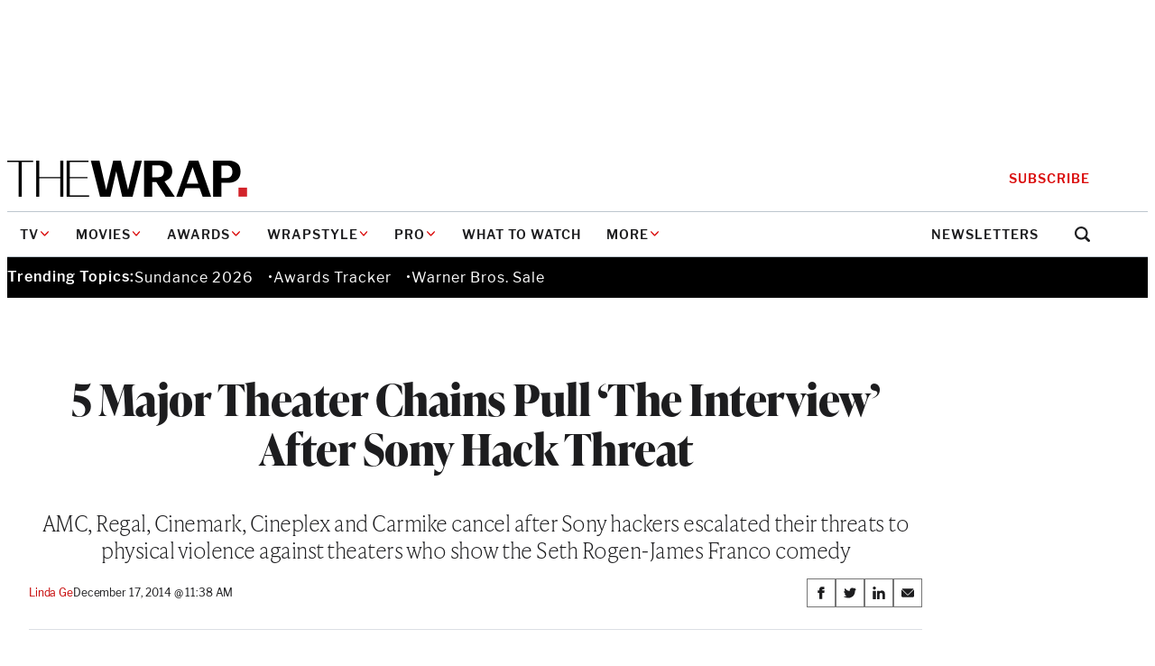

--- FILE ---
content_type: text/html; charset=utf-8
request_url: https://www.google.com/recaptcha/api2/anchor?ar=1&k=6LfrehcpAAAAAL6o0kJfxk5Fr4WhO3ktYWPR7-u1&co=aHR0cHM6Ly93d3cudGhld3JhcC5jb206NDQz&hl=en&v=N67nZn4AqZkNcbeMu4prBgzg&size=normal&anchor-ms=20000&execute-ms=30000&cb=yyaeyxrn1lyb
body_size: 49298
content:
<!DOCTYPE HTML><html dir="ltr" lang="en"><head><meta http-equiv="Content-Type" content="text/html; charset=UTF-8">
<meta http-equiv="X-UA-Compatible" content="IE=edge">
<title>reCAPTCHA</title>
<style type="text/css">
/* cyrillic-ext */
@font-face {
  font-family: 'Roboto';
  font-style: normal;
  font-weight: 400;
  font-stretch: 100%;
  src: url(//fonts.gstatic.com/s/roboto/v48/KFO7CnqEu92Fr1ME7kSn66aGLdTylUAMa3GUBHMdazTgWw.woff2) format('woff2');
  unicode-range: U+0460-052F, U+1C80-1C8A, U+20B4, U+2DE0-2DFF, U+A640-A69F, U+FE2E-FE2F;
}
/* cyrillic */
@font-face {
  font-family: 'Roboto';
  font-style: normal;
  font-weight: 400;
  font-stretch: 100%;
  src: url(//fonts.gstatic.com/s/roboto/v48/KFO7CnqEu92Fr1ME7kSn66aGLdTylUAMa3iUBHMdazTgWw.woff2) format('woff2');
  unicode-range: U+0301, U+0400-045F, U+0490-0491, U+04B0-04B1, U+2116;
}
/* greek-ext */
@font-face {
  font-family: 'Roboto';
  font-style: normal;
  font-weight: 400;
  font-stretch: 100%;
  src: url(//fonts.gstatic.com/s/roboto/v48/KFO7CnqEu92Fr1ME7kSn66aGLdTylUAMa3CUBHMdazTgWw.woff2) format('woff2');
  unicode-range: U+1F00-1FFF;
}
/* greek */
@font-face {
  font-family: 'Roboto';
  font-style: normal;
  font-weight: 400;
  font-stretch: 100%;
  src: url(//fonts.gstatic.com/s/roboto/v48/KFO7CnqEu92Fr1ME7kSn66aGLdTylUAMa3-UBHMdazTgWw.woff2) format('woff2');
  unicode-range: U+0370-0377, U+037A-037F, U+0384-038A, U+038C, U+038E-03A1, U+03A3-03FF;
}
/* math */
@font-face {
  font-family: 'Roboto';
  font-style: normal;
  font-weight: 400;
  font-stretch: 100%;
  src: url(//fonts.gstatic.com/s/roboto/v48/KFO7CnqEu92Fr1ME7kSn66aGLdTylUAMawCUBHMdazTgWw.woff2) format('woff2');
  unicode-range: U+0302-0303, U+0305, U+0307-0308, U+0310, U+0312, U+0315, U+031A, U+0326-0327, U+032C, U+032F-0330, U+0332-0333, U+0338, U+033A, U+0346, U+034D, U+0391-03A1, U+03A3-03A9, U+03B1-03C9, U+03D1, U+03D5-03D6, U+03F0-03F1, U+03F4-03F5, U+2016-2017, U+2034-2038, U+203C, U+2040, U+2043, U+2047, U+2050, U+2057, U+205F, U+2070-2071, U+2074-208E, U+2090-209C, U+20D0-20DC, U+20E1, U+20E5-20EF, U+2100-2112, U+2114-2115, U+2117-2121, U+2123-214F, U+2190, U+2192, U+2194-21AE, U+21B0-21E5, U+21F1-21F2, U+21F4-2211, U+2213-2214, U+2216-22FF, U+2308-230B, U+2310, U+2319, U+231C-2321, U+2336-237A, U+237C, U+2395, U+239B-23B7, U+23D0, U+23DC-23E1, U+2474-2475, U+25AF, U+25B3, U+25B7, U+25BD, U+25C1, U+25CA, U+25CC, U+25FB, U+266D-266F, U+27C0-27FF, U+2900-2AFF, U+2B0E-2B11, U+2B30-2B4C, U+2BFE, U+3030, U+FF5B, U+FF5D, U+1D400-1D7FF, U+1EE00-1EEFF;
}
/* symbols */
@font-face {
  font-family: 'Roboto';
  font-style: normal;
  font-weight: 400;
  font-stretch: 100%;
  src: url(//fonts.gstatic.com/s/roboto/v48/KFO7CnqEu92Fr1ME7kSn66aGLdTylUAMaxKUBHMdazTgWw.woff2) format('woff2');
  unicode-range: U+0001-000C, U+000E-001F, U+007F-009F, U+20DD-20E0, U+20E2-20E4, U+2150-218F, U+2190, U+2192, U+2194-2199, U+21AF, U+21E6-21F0, U+21F3, U+2218-2219, U+2299, U+22C4-22C6, U+2300-243F, U+2440-244A, U+2460-24FF, U+25A0-27BF, U+2800-28FF, U+2921-2922, U+2981, U+29BF, U+29EB, U+2B00-2BFF, U+4DC0-4DFF, U+FFF9-FFFB, U+10140-1018E, U+10190-1019C, U+101A0, U+101D0-101FD, U+102E0-102FB, U+10E60-10E7E, U+1D2C0-1D2D3, U+1D2E0-1D37F, U+1F000-1F0FF, U+1F100-1F1AD, U+1F1E6-1F1FF, U+1F30D-1F30F, U+1F315, U+1F31C, U+1F31E, U+1F320-1F32C, U+1F336, U+1F378, U+1F37D, U+1F382, U+1F393-1F39F, U+1F3A7-1F3A8, U+1F3AC-1F3AF, U+1F3C2, U+1F3C4-1F3C6, U+1F3CA-1F3CE, U+1F3D4-1F3E0, U+1F3ED, U+1F3F1-1F3F3, U+1F3F5-1F3F7, U+1F408, U+1F415, U+1F41F, U+1F426, U+1F43F, U+1F441-1F442, U+1F444, U+1F446-1F449, U+1F44C-1F44E, U+1F453, U+1F46A, U+1F47D, U+1F4A3, U+1F4B0, U+1F4B3, U+1F4B9, U+1F4BB, U+1F4BF, U+1F4C8-1F4CB, U+1F4D6, U+1F4DA, U+1F4DF, U+1F4E3-1F4E6, U+1F4EA-1F4ED, U+1F4F7, U+1F4F9-1F4FB, U+1F4FD-1F4FE, U+1F503, U+1F507-1F50B, U+1F50D, U+1F512-1F513, U+1F53E-1F54A, U+1F54F-1F5FA, U+1F610, U+1F650-1F67F, U+1F687, U+1F68D, U+1F691, U+1F694, U+1F698, U+1F6AD, U+1F6B2, U+1F6B9-1F6BA, U+1F6BC, U+1F6C6-1F6CF, U+1F6D3-1F6D7, U+1F6E0-1F6EA, U+1F6F0-1F6F3, U+1F6F7-1F6FC, U+1F700-1F7FF, U+1F800-1F80B, U+1F810-1F847, U+1F850-1F859, U+1F860-1F887, U+1F890-1F8AD, U+1F8B0-1F8BB, U+1F8C0-1F8C1, U+1F900-1F90B, U+1F93B, U+1F946, U+1F984, U+1F996, U+1F9E9, U+1FA00-1FA6F, U+1FA70-1FA7C, U+1FA80-1FA89, U+1FA8F-1FAC6, U+1FACE-1FADC, U+1FADF-1FAE9, U+1FAF0-1FAF8, U+1FB00-1FBFF;
}
/* vietnamese */
@font-face {
  font-family: 'Roboto';
  font-style: normal;
  font-weight: 400;
  font-stretch: 100%;
  src: url(//fonts.gstatic.com/s/roboto/v48/KFO7CnqEu92Fr1ME7kSn66aGLdTylUAMa3OUBHMdazTgWw.woff2) format('woff2');
  unicode-range: U+0102-0103, U+0110-0111, U+0128-0129, U+0168-0169, U+01A0-01A1, U+01AF-01B0, U+0300-0301, U+0303-0304, U+0308-0309, U+0323, U+0329, U+1EA0-1EF9, U+20AB;
}
/* latin-ext */
@font-face {
  font-family: 'Roboto';
  font-style: normal;
  font-weight: 400;
  font-stretch: 100%;
  src: url(//fonts.gstatic.com/s/roboto/v48/KFO7CnqEu92Fr1ME7kSn66aGLdTylUAMa3KUBHMdazTgWw.woff2) format('woff2');
  unicode-range: U+0100-02BA, U+02BD-02C5, U+02C7-02CC, U+02CE-02D7, U+02DD-02FF, U+0304, U+0308, U+0329, U+1D00-1DBF, U+1E00-1E9F, U+1EF2-1EFF, U+2020, U+20A0-20AB, U+20AD-20C0, U+2113, U+2C60-2C7F, U+A720-A7FF;
}
/* latin */
@font-face {
  font-family: 'Roboto';
  font-style: normal;
  font-weight: 400;
  font-stretch: 100%;
  src: url(//fonts.gstatic.com/s/roboto/v48/KFO7CnqEu92Fr1ME7kSn66aGLdTylUAMa3yUBHMdazQ.woff2) format('woff2');
  unicode-range: U+0000-00FF, U+0131, U+0152-0153, U+02BB-02BC, U+02C6, U+02DA, U+02DC, U+0304, U+0308, U+0329, U+2000-206F, U+20AC, U+2122, U+2191, U+2193, U+2212, U+2215, U+FEFF, U+FFFD;
}
/* cyrillic-ext */
@font-face {
  font-family: 'Roboto';
  font-style: normal;
  font-weight: 500;
  font-stretch: 100%;
  src: url(//fonts.gstatic.com/s/roboto/v48/KFO7CnqEu92Fr1ME7kSn66aGLdTylUAMa3GUBHMdazTgWw.woff2) format('woff2');
  unicode-range: U+0460-052F, U+1C80-1C8A, U+20B4, U+2DE0-2DFF, U+A640-A69F, U+FE2E-FE2F;
}
/* cyrillic */
@font-face {
  font-family: 'Roboto';
  font-style: normal;
  font-weight: 500;
  font-stretch: 100%;
  src: url(//fonts.gstatic.com/s/roboto/v48/KFO7CnqEu92Fr1ME7kSn66aGLdTylUAMa3iUBHMdazTgWw.woff2) format('woff2');
  unicode-range: U+0301, U+0400-045F, U+0490-0491, U+04B0-04B1, U+2116;
}
/* greek-ext */
@font-face {
  font-family: 'Roboto';
  font-style: normal;
  font-weight: 500;
  font-stretch: 100%;
  src: url(//fonts.gstatic.com/s/roboto/v48/KFO7CnqEu92Fr1ME7kSn66aGLdTylUAMa3CUBHMdazTgWw.woff2) format('woff2');
  unicode-range: U+1F00-1FFF;
}
/* greek */
@font-face {
  font-family: 'Roboto';
  font-style: normal;
  font-weight: 500;
  font-stretch: 100%;
  src: url(//fonts.gstatic.com/s/roboto/v48/KFO7CnqEu92Fr1ME7kSn66aGLdTylUAMa3-UBHMdazTgWw.woff2) format('woff2');
  unicode-range: U+0370-0377, U+037A-037F, U+0384-038A, U+038C, U+038E-03A1, U+03A3-03FF;
}
/* math */
@font-face {
  font-family: 'Roboto';
  font-style: normal;
  font-weight: 500;
  font-stretch: 100%;
  src: url(//fonts.gstatic.com/s/roboto/v48/KFO7CnqEu92Fr1ME7kSn66aGLdTylUAMawCUBHMdazTgWw.woff2) format('woff2');
  unicode-range: U+0302-0303, U+0305, U+0307-0308, U+0310, U+0312, U+0315, U+031A, U+0326-0327, U+032C, U+032F-0330, U+0332-0333, U+0338, U+033A, U+0346, U+034D, U+0391-03A1, U+03A3-03A9, U+03B1-03C9, U+03D1, U+03D5-03D6, U+03F0-03F1, U+03F4-03F5, U+2016-2017, U+2034-2038, U+203C, U+2040, U+2043, U+2047, U+2050, U+2057, U+205F, U+2070-2071, U+2074-208E, U+2090-209C, U+20D0-20DC, U+20E1, U+20E5-20EF, U+2100-2112, U+2114-2115, U+2117-2121, U+2123-214F, U+2190, U+2192, U+2194-21AE, U+21B0-21E5, U+21F1-21F2, U+21F4-2211, U+2213-2214, U+2216-22FF, U+2308-230B, U+2310, U+2319, U+231C-2321, U+2336-237A, U+237C, U+2395, U+239B-23B7, U+23D0, U+23DC-23E1, U+2474-2475, U+25AF, U+25B3, U+25B7, U+25BD, U+25C1, U+25CA, U+25CC, U+25FB, U+266D-266F, U+27C0-27FF, U+2900-2AFF, U+2B0E-2B11, U+2B30-2B4C, U+2BFE, U+3030, U+FF5B, U+FF5D, U+1D400-1D7FF, U+1EE00-1EEFF;
}
/* symbols */
@font-face {
  font-family: 'Roboto';
  font-style: normal;
  font-weight: 500;
  font-stretch: 100%;
  src: url(//fonts.gstatic.com/s/roboto/v48/KFO7CnqEu92Fr1ME7kSn66aGLdTylUAMaxKUBHMdazTgWw.woff2) format('woff2');
  unicode-range: U+0001-000C, U+000E-001F, U+007F-009F, U+20DD-20E0, U+20E2-20E4, U+2150-218F, U+2190, U+2192, U+2194-2199, U+21AF, U+21E6-21F0, U+21F3, U+2218-2219, U+2299, U+22C4-22C6, U+2300-243F, U+2440-244A, U+2460-24FF, U+25A0-27BF, U+2800-28FF, U+2921-2922, U+2981, U+29BF, U+29EB, U+2B00-2BFF, U+4DC0-4DFF, U+FFF9-FFFB, U+10140-1018E, U+10190-1019C, U+101A0, U+101D0-101FD, U+102E0-102FB, U+10E60-10E7E, U+1D2C0-1D2D3, U+1D2E0-1D37F, U+1F000-1F0FF, U+1F100-1F1AD, U+1F1E6-1F1FF, U+1F30D-1F30F, U+1F315, U+1F31C, U+1F31E, U+1F320-1F32C, U+1F336, U+1F378, U+1F37D, U+1F382, U+1F393-1F39F, U+1F3A7-1F3A8, U+1F3AC-1F3AF, U+1F3C2, U+1F3C4-1F3C6, U+1F3CA-1F3CE, U+1F3D4-1F3E0, U+1F3ED, U+1F3F1-1F3F3, U+1F3F5-1F3F7, U+1F408, U+1F415, U+1F41F, U+1F426, U+1F43F, U+1F441-1F442, U+1F444, U+1F446-1F449, U+1F44C-1F44E, U+1F453, U+1F46A, U+1F47D, U+1F4A3, U+1F4B0, U+1F4B3, U+1F4B9, U+1F4BB, U+1F4BF, U+1F4C8-1F4CB, U+1F4D6, U+1F4DA, U+1F4DF, U+1F4E3-1F4E6, U+1F4EA-1F4ED, U+1F4F7, U+1F4F9-1F4FB, U+1F4FD-1F4FE, U+1F503, U+1F507-1F50B, U+1F50D, U+1F512-1F513, U+1F53E-1F54A, U+1F54F-1F5FA, U+1F610, U+1F650-1F67F, U+1F687, U+1F68D, U+1F691, U+1F694, U+1F698, U+1F6AD, U+1F6B2, U+1F6B9-1F6BA, U+1F6BC, U+1F6C6-1F6CF, U+1F6D3-1F6D7, U+1F6E0-1F6EA, U+1F6F0-1F6F3, U+1F6F7-1F6FC, U+1F700-1F7FF, U+1F800-1F80B, U+1F810-1F847, U+1F850-1F859, U+1F860-1F887, U+1F890-1F8AD, U+1F8B0-1F8BB, U+1F8C0-1F8C1, U+1F900-1F90B, U+1F93B, U+1F946, U+1F984, U+1F996, U+1F9E9, U+1FA00-1FA6F, U+1FA70-1FA7C, U+1FA80-1FA89, U+1FA8F-1FAC6, U+1FACE-1FADC, U+1FADF-1FAE9, U+1FAF0-1FAF8, U+1FB00-1FBFF;
}
/* vietnamese */
@font-face {
  font-family: 'Roboto';
  font-style: normal;
  font-weight: 500;
  font-stretch: 100%;
  src: url(//fonts.gstatic.com/s/roboto/v48/KFO7CnqEu92Fr1ME7kSn66aGLdTylUAMa3OUBHMdazTgWw.woff2) format('woff2');
  unicode-range: U+0102-0103, U+0110-0111, U+0128-0129, U+0168-0169, U+01A0-01A1, U+01AF-01B0, U+0300-0301, U+0303-0304, U+0308-0309, U+0323, U+0329, U+1EA0-1EF9, U+20AB;
}
/* latin-ext */
@font-face {
  font-family: 'Roboto';
  font-style: normal;
  font-weight: 500;
  font-stretch: 100%;
  src: url(//fonts.gstatic.com/s/roboto/v48/KFO7CnqEu92Fr1ME7kSn66aGLdTylUAMa3KUBHMdazTgWw.woff2) format('woff2');
  unicode-range: U+0100-02BA, U+02BD-02C5, U+02C7-02CC, U+02CE-02D7, U+02DD-02FF, U+0304, U+0308, U+0329, U+1D00-1DBF, U+1E00-1E9F, U+1EF2-1EFF, U+2020, U+20A0-20AB, U+20AD-20C0, U+2113, U+2C60-2C7F, U+A720-A7FF;
}
/* latin */
@font-face {
  font-family: 'Roboto';
  font-style: normal;
  font-weight: 500;
  font-stretch: 100%;
  src: url(//fonts.gstatic.com/s/roboto/v48/KFO7CnqEu92Fr1ME7kSn66aGLdTylUAMa3yUBHMdazQ.woff2) format('woff2');
  unicode-range: U+0000-00FF, U+0131, U+0152-0153, U+02BB-02BC, U+02C6, U+02DA, U+02DC, U+0304, U+0308, U+0329, U+2000-206F, U+20AC, U+2122, U+2191, U+2193, U+2212, U+2215, U+FEFF, U+FFFD;
}
/* cyrillic-ext */
@font-face {
  font-family: 'Roboto';
  font-style: normal;
  font-weight: 900;
  font-stretch: 100%;
  src: url(//fonts.gstatic.com/s/roboto/v48/KFO7CnqEu92Fr1ME7kSn66aGLdTylUAMa3GUBHMdazTgWw.woff2) format('woff2');
  unicode-range: U+0460-052F, U+1C80-1C8A, U+20B4, U+2DE0-2DFF, U+A640-A69F, U+FE2E-FE2F;
}
/* cyrillic */
@font-face {
  font-family: 'Roboto';
  font-style: normal;
  font-weight: 900;
  font-stretch: 100%;
  src: url(//fonts.gstatic.com/s/roboto/v48/KFO7CnqEu92Fr1ME7kSn66aGLdTylUAMa3iUBHMdazTgWw.woff2) format('woff2');
  unicode-range: U+0301, U+0400-045F, U+0490-0491, U+04B0-04B1, U+2116;
}
/* greek-ext */
@font-face {
  font-family: 'Roboto';
  font-style: normal;
  font-weight: 900;
  font-stretch: 100%;
  src: url(//fonts.gstatic.com/s/roboto/v48/KFO7CnqEu92Fr1ME7kSn66aGLdTylUAMa3CUBHMdazTgWw.woff2) format('woff2');
  unicode-range: U+1F00-1FFF;
}
/* greek */
@font-face {
  font-family: 'Roboto';
  font-style: normal;
  font-weight: 900;
  font-stretch: 100%;
  src: url(//fonts.gstatic.com/s/roboto/v48/KFO7CnqEu92Fr1ME7kSn66aGLdTylUAMa3-UBHMdazTgWw.woff2) format('woff2');
  unicode-range: U+0370-0377, U+037A-037F, U+0384-038A, U+038C, U+038E-03A1, U+03A3-03FF;
}
/* math */
@font-face {
  font-family: 'Roboto';
  font-style: normal;
  font-weight: 900;
  font-stretch: 100%;
  src: url(//fonts.gstatic.com/s/roboto/v48/KFO7CnqEu92Fr1ME7kSn66aGLdTylUAMawCUBHMdazTgWw.woff2) format('woff2');
  unicode-range: U+0302-0303, U+0305, U+0307-0308, U+0310, U+0312, U+0315, U+031A, U+0326-0327, U+032C, U+032F-0330, U+0332-0333, U+0338, U+033A, U+0346, U+034D, U+0391-03A1, U+03A3-03A9, U+03B1-03C9, U+03D1, U+03D5-03D6, U+03F0-03F1, U+03F4-03F5, U+2016-2017, U+2034-2038, U+203C, U+2040, U+2043, U+2047, U+2050, U+2057, U+205F, U+2070-2071, U+2074-208E, U+2090-209C, U+20D0-20DC, U+20E1, U+20E5-20EF, U+2100-2112, U+2114-2115, U+2117-2121, U+2123-214F, U+2190, U+2192, U+2194-21AE, U+21B0-21E5, U+21F1-21F2, U+21F4-2211, U+2213-2214, U+2216-22FF, U+2308-230B, U+2310, U+2319, U+231C-2321, U+2336-237A, U+237C, U+2395, U+239B-23B7, U+23D0, U+23DC-23E1, U+2474-2475, U+25AF, U+25B3, U+25B7, U+25BD, U+25C1, U+25CA, U+25CC, U+25FB, U+266D-266F, U+27C0-27FF, U+2900-2AFF, U+2B0E-2B11, U+2B30-2B4C, U+2BFE, U+3030, U+FF5B, U+FF5D, U+1D400-1D7FF, U+1EE00-1EEFF;
}
/* symbols */
@font-face {
  font-family: 'Roboto';
  font-style: normal;
  font-weight: 900;
  font-stretch: 100%;
  src: url(//fonts.gstatic.com/s/roboto/v48/KFO7CnqEu92Fr1ME7kSn66aGLdTylUAMaxKUBHMdazTgWw.woff2) format('woff2');
  unicode-range: U+0001-000C, U+000E-001F, U+007F-009F, U+20DD-20E0, U+20E2-20E4, U+2150-218F, U+2190, U+2192, U+2194-2199, U+21AF, U+21E6-21F0, U+21F3, U+2218-2219, U+2299, U+22C4-22C6, U+2300-243F, U+2440-244A, U+2460-24FF, U+25A0-27BF, U+2800-28FF, U+2921-2922, U+2981, U+29BF, U+29EB, U+2B00-2BFF, U+4DC0-4DFF, U+FFF9-FFFB, U+10140-1018E, U+10190-1019C, U+101A0, U+101D0-101FD, U+102E0-102FB, U+10E60-10E7E, U+1D2C0-1D2D3, U+1D2E0-1D37F, U+1F000-1F0FF, U+1F100-1F1AD, U+1F1E6-1F1FF, U+1F30D-1F30F, U+1F315, U+1F31C, U+1F31E, U+1F320-1F32C, U+1F336, U+1F378, U+1F37D, U+1F382, U+1F393-1F39F, U+1F3A7-1F3A8, U+1F3AC-1F3AF, U+1F3C2, U+1F3C4-1F3C6, U+1F3CA-1F3CE, U+1F3D4-1F3E0, U+1F3ED, U+1F3F1-1F3F3, U+1F3F5-1F3F7, U+1F408, U+1F415, U+1F41F, U+1F426, U+1F43F, U+1F441-1F442, U+1F444, U+1F446-1F449, U+1F44C-1F44E, U+1F453, U+1F46A, U+1F47D, U+1F4A3, U+1F4B0, U+1F4B3, U+1F4B9, U+1F4BB, U+1F4BF, U+1F4C8-1F4CB, U+1F4D6, U+1F4DA, U+1F4DF, U+1F4E3-1F4E6, U+1F4EA-1F4ED, U+1F4F7, U+1F4F9-1F4FB, U+1F4FD-1F4FE, U+1F503, U+1F507-1F50B, U+1F50D, U+1F512-1F513, U+1F53E-1F54A, U+1F54F-1F5FA, U+1F610, U+1F650-1F67F, U+1F687, U+1F68D, U+1F691, U+1F694, U+1F698, U+1F6AD, U+1F6B2, U+1F6B9-1F6BA, U+1F6BC, U+1F6C6-1F6CF, U+1F6D3-1F6D7, U+1F6E0-1F6EA, U+1F6F0-1F6F3, U+1F6F7-1F6FC, U+1F700-1F7FF, U+1F800-1F80B, U+1F810-1F847, U+1F850-1F859, U+1F860-1F887, U+1F890-1F8AD, U+1F8B0-1F8BB, U+1F8C0-1F8C1, U+1F900-1F90B, U+1F93B, U+1F946, U+1F984, U+1F996, U+1F9E9, U+1FA00-1FA6F, U+1FA70-1FA7C, U+1FA80-1FA89, U+1FA8F-1FAC6, U+1FACE-1FADC, U+1FADF-1FAE9, U+1FAF0-1FAF8, U+1FB00-1FBFF;
}
/* vietnamese */
@font-face {
  font-family: 'Roboto';
  font-style: normal;
  font-weight: 900;
  font-stretch: 100%;
  src: url(//fonts.gstatic.com/s/roboto/v48/KFO7CnqEu92Fr1ME7kSn66aGLdTylUAMa3OUBHMdazTgWw.woff2) format('woff2');
  unicode-range: U+0102-0103, U+0110-0111, U+0128-0129, U+0168-0169, U+01A0-01A1, U+01AF-01B0, U+0300-0301, U+0303-0304, U+0308-0309, U+0323, U+0329, U+1EA0-1EF9, U+20AB;
}
/* latin-ext */
@font-face {
  font-family: 'Roboto';
  font-style: normal;
  font-weight: 900;
  font-stretch: 100%;
  src: url(//fonts.gstatic.com/s/roboto/v48/KFO7CnqEu92Fr1ME7kSn66aGLdTylUAMa3KUBHMdazTgWw.woff2) format('woff2');
  unicode-range: U+0100-02BA, U+02BD-02C5, U+02C7-02CC, U+02CE-02D7, U+02DD-02FF, U+0304, U+0308, U+0329, U+1D00-1DBF, U+1E00-1E9F, U+1EF2-1EFF, U+2020, U+20A0-20AB, U+20AD-20C0, U+2113, U+2C60-2C7F, U+A720-A7FF;
}
/* latin */
@font-face {
  font-family: 'Roboto';
  font-style: normal;
  font-weight: 900;
  font-stretch: 100%;
  src: url(//fonts.gstatic.com/s/roboto/v48/KFO7CnqEu92Fr1ME7kSn66aGLdTylUAMa3yUBHMdazQ.woff2) format('woff2');
  unicode-range: U+0000-00FF, U+0131, U+0152-0153, U+02BB-02BC, U+02C6, U+02DA, U+02DC, U+0304, U+0308, U+0329, U+2000-206F, U+20AC, U+2122, U+2191, U+2193, U+2212, U+2215, U+FEFF, U+FFFD;
}

</style>
<link rel="stylesheet" type="text/css" href="https://www.gstatic.com/recaptcha/releases/N67nZn4AqZkNcbeMu4prBgzg/styles__ltr.css">
<script nonce="zunUzG9A5ESb-pQbi4PCvA" type="text/javascript">window['__recaptcha_api'] = 'https://www.google.com/recaptcha/api2/';</script>
<script type="text/javascript" src="https://www.gstatic.com/recaptcha/releases/N67nZn4AqZkNcbeMu4prBgzg/recaptcha__en.js" nonce="zunUzG9A5ESb-pQbi4PCvA">
      
    </script></head>
<body><div id="rc-anchor-alert" class="rc-anchor-alert"></div>
<input type="hidden" id="recaptcha-token" value="[base64]">
<script type="text/javascript" nonce="zunUzG9A5ESb-pQbi4PCvA">
      recaptcha.anchor.Main.init("[\x22ainput\x22,[\x22bgdata\x22,\x22\x22,\[base64]/[base64]/[base64]/bmV3IHJbeF0oY1swXSk6RT09Mj9uZXcgclt4XShjWzBdLGNbMV0pOkU9PTM/bmV3IHJbeF0oY1swXSxjWzFdLGNbMl0pOkU9PTQ/[base64]/[base64]/[base64]/[base64]/[base64]/[base64]/[base64]/[base64]\x22,\[base64]\\u003d\\u003d\x22,\[base64]/[base64]/DiCJqL0/Cp2/[base64]/IkLCsBnDgMOCZgYAYMKNehMewq1rYnHDl3MqLn7CgsOmwrIKc2LCvVrCjEzDuiY0w7lLw5fDusKowpnCusKVw73DoUfCssKwHUDCqMOaPcK3wrg1C8KETMOIw5Uiw6MfMRfDtgrDlF8dbcKTCl/ClgzDqUk+awZSw4kdw4ZAwo0Pw7PDnW7Cj8K4w4w2UcKyC0PCjiUnwovCn8Oxdl5/NMOUCMOAb0DDlsOWOgRVw5kCKMKMV8KiEVViHcO5w4fDoWlawqsLwo/[base64]/[base64]/[base64]/wpTDphbDrsK9wqNLw4kYwpQTw4nCjnEWIcKBV2l+HMKQw4NrFTo5w4DCng3Ck2Z8w4LDtRHDgwjCu05+w4UKwr7Dm01IMWzDvnfCnMK7w585w6IvM8Kcw4TDhVPDssOLwqd/w7fDj8Ovw7bCnX3DqcKJw5FHbsKufwXClcOlw78kREN7w64VbcOawqTCnlDDgMO+w7/CvDvClMO0VVLDh1PClhTCnS9GP8K8TMK3TcKqXMK1w4lCdMKad0lYwoJaFcKQw7rDoTM6M0pTU2Ecw6TDsMKXw7wYS8OFFTkvWRlVV8K1DnVSBC5rMyZpw5Y+e8O/w4E+wofCnsO3wppQTgxhOsKGw65rwoTDnsOMe8OQaMOXw7XCjMKkD1gmwpnCkcKxCcKxQcKfwpnCvcOvw4VpZFUwXMOjcy1cB3g8w6PCncKVeGd4YEVlGcKgwpxUw6FKw4gQwo0Fw5XCm2sYKMOvw4stVMObwpXDrjEZw67DoU3CnMK9Qn/CtMOHazgyw79Yw6tQw7IAR8K5d8ORNX/ChMODKcK8dAA4BcOJwoY5w6ZbGcOfS1EfwqDCu1oHFsK1AXXDmmDDscKrw4/Cv0F1fMKrF8KLNinDrMOoCwrClMOpcUbCo8K9RmXDiMKtYSvCrBDDtCnCmQjCl1HDjjozwpDCqsOkRsK7wqVgwqh7wobDv8KWLSsKJwdcwrXDssKsw64DwrDCgWrCvSULARnCocKzBEXDmcKICFjDs8K2QFTDvz/DtMOGVzjClxzDocOjwoRyQsO7B0w4w7ZDwo7Dn8Orw4JyJic2w7vDg8KPIMOKw4jDicOdw41CwpgyGDFBDSHDjsKddGDDmsO9wqPCrl/CizXCi8KHJcKOw69Zw7HCqW5zBgcRw5LCsgjDg8KZw4vCjHBQwo8tw64Zb8OtwpfCrcOXNcKhwrVcwqt7wpolVEg+Oj7ClnjDs2PDhcOQOsKnJigqw7g0LcOPT1RTwr/Cu8OHTWzCt8OUAUEUFcKHRcO2aUTDoH5Owpt8M3LDkjUkEkzCisOpFMOzw67Dt3kNw6Miw7ETwpPDpxBBwqLDicO+w6JdwrvDtsK4w58PUsKGwqzDticFSMOsMcOrLSg9w59kcRHDmMK+YsK3w5s7Q8KUR1PDiU/Cp8KWwoHCgsKiwpNDIMKwe8K9wovDuMK+w6l6w5HDjErCtsK+wos/SjlrBQovwqPDsMKGTcOuVcK2HRDCiD7CjsKmw40SwrIeIcKvZgVmwrrDlsKnQCtcTR/[base64]/DkizDgwvDosK2woUSHcOTwrnCuzvChMOJYyTDphU4eQxRbsKDb8KgcCHDpjRAwq1fO3HCuMOsw5/Cs8OyfBkmw6nCrFVUbgHCnsKWwojCiMO/w4bDhsKrw7/DssO4wptbam7CtMK0Mns9A8OHw70cw7/Du8Okw7rDuWrDrsKhwpTCn8KDwpAmQsK/[base64]/DgWh1IC4XwrRJNsO9wqsmVsKswqYbw4E6fMOOwqLDvGQ9wqnDt3TCqsOYcEHDisOjZcOub8KlwoLDhcKobHwGw77DrwRpOcKCwrQVRA3Dlg4pw6pjF15Ew57CqUtGw7TDmcOicMOywqjCjgzCvksBw7HCkztYbWVWF2HClx5hOsKPZz/DvMKjwpFKfnJkwo0Pw70cCHHCu8O7a3tLSmARwpfDqcODEC/CqiPDhH8WaMKMWMK9wrUbwozCsMOTw5HCtMObw6USD8KHw6lNOsKgw7TCqFrCksO9wrzCh3hdw7fCq3bCmxLCm8OcYS/DgEJgw4nDmzgWwp/Co8Kpw5jDsm3DucOgw4lHwr/Cm1bCu8K9CSgLw6DDpC3DiMKDYsKQR8OvKBzCrA5weMKSKsOoBxDCusOHw4F0H1nDvkILZsKYw7bDtMKeL8O5fcOMLMK1w6fCj3PDpQ7Dk8Kob8OjwqJOwoDDuT5sfWjDj0jCpHZ/TFdFwqTDv1LChMOOKDvCgsKDT8KVdMKARGPCl8KKwrfDs8KOJy/CjibDnFkJw6XCgcKQw53ChsKdwoZuZSjDoMKkwpBVDsOJw63DrRbDu8O6wrDDk0tsa8OcwpV5IcKGwo/CllRLC03Dk1c5w6XDvMKIw48ndC3CkQNWwqLCuG8lf1/DnkVvTcOiwotOI8O6NAZdw5vDrcKow5fCk8K9w6HCvlDDm8Oow6vDj0DDm8Kiw7XCusKfw4dgOgHDnMK2w6HDg8OqCDEYXF7DjsO4w5QWV8ONecOYw5RFfsK9w7FJwrTCiMOdw5nDosK2wrfCgyDDiwnCmAPDscOGWcOKdsOCc8Kuwp/ChsKZc17CtFMzwp16wpEVwqrCjsKYwqBVwp/Cr2gGRnQ/wp4iw6zDsAnCmklkwrXCki5eBlbDmFRyworCv23DvsK0BTw+EcOHwrLCp8O5wqdYbMKMwrfDiC3DoATCuW0Hw50wb0Q/[base64]/DtsKzAcKiwo4iZUXDl8OqwqU7dsKowqLDiCQVbMOMUcKSwpvCpsK5Py/[base64]/DocKvw5IFw4YHw6EEw6UOw5/Drw5Sw73DosOqYUFdw7hswrBcw7dqw4stJMO5w6TCv3gFRsKMLsOTw4TDu8KbIxXCuFHChsOhNcKAYwXCm8OhwpPDh8KAcHzDuW8+wqEtw6fDg1tOwrA/XUXDu8KPBsKQwq7DlSE3wpgieB/CpgLDpwYJLcKjcTjDtGTDgVHDssO8VsOiIBvCi8OgOnkQZMKNKFfCosKYFcO9ZcK+w7ZAVhnCl8KLDMKWTMOpwozDssORwqvDnjXDhEchEMKwa1nDuMO/wqUKwq3DssK7wq/Cj1Ndw7wnw7nDtUzClHhTM3QfD8Ouwp7DhsOYXcKPfcOwVcOecBIEfRhPK8OswrhNZB/DsMK8woTClmQpw4vCilAMCMO8WmjDscK+w4zCusOISxlFP8KyaT/ClVAtw47CscKVLsOMw7jDsBjCtjzDnGfDjiLCiMOhw6HDlcOxw54xwoLDlE/DhcKSfB9Xw5szwpbDssOGwojCq8OzwqNuwrvDsMKBLxHCpVvClw5wTsOXTMO5OmNiOBfDm1kyw4AzwrTDl1MNwpQ3w4ZqHU7CqsKswoHDvMOJTcOkCcKKc1zDtU/[base64]/Dh8OmOMOfcsO8HhXCt8Oww53DtMOowrTCs8KUBATCsjlMwqJ3SMKzH8K5TB3Chnc/PzdXwqrDiHldXSBaI8KdB8Khw7tkwr4yPcKJZRzCjF3DosK8EmjDhE86EsKFwrnDtEbDqMKhw6pTZxzChsKzwoPDsFsbw6PDtVvDmMOfw5LCrXnDrFTDncKMw6hyD8OuJ8K8w7pHaW/CmW8ORcOuwpIDw6PDlivDnUnCvMOXwrvDiBfCosK1wpjCtMK/XWkQE8OHwqzDqMOxDj7DiynCgMKWW1nCusK+WsOGwoDDr3zDi8OCw6/CuhRtw4UAw6DCgcOowq7CmFZUeWrDp1jDvsO3EsKLOihQGhMSWMKiwowRwp3Cm3kDw6cKwoYJEEl6w7YMBQLCkEzDqBAnwplQw7zCqsKHcMK+SS4GwrvCr8OkAh52woAuw7QkaRXCqsO5w6ofRsOlwqnDqCdCEcOpwq/DnWlDwqFwLcOuWzHCrn7CnsOkw7R2w53Ci8KiwoHCkcK9VnDDosKcwpxMKcKDw6PDgH8lwrsxMloMwrJFw6vDqMKqdwtjw6JGw47Dr8KiKsK7w5RDw60jOsKUwrl+wpjDggMCAyNuwrsXw57Du8KlwoPCtG5rwqNPwpnDlUfDvMOvwqQydMO/Ej7DkE8KS3DDpsONP8Kuw4F6V2bCkRk1WMODwqzCn8KLw63CssKowqPCrMO7OxPCucKvQsK9wrfCqQdBDcO+wp7Ck8K9woXCjXzCicO3MHRQasOkTcKnTA51ZsOFIBvDkMK8SDpAw5UjJ1p+wrnCrMOgw7vDgcOAaxpHwrYrwrcmw5rDmxwOwqcawp/CisKKR8KHw7/CikDDhMKwHBxMUMKKw5TCoVAfZC3DuHfDqGFiwpzDh8KBSDnDkD4IKMOawqHDqE/Ds8OQwrNewqVjBmIsP0BIwonCo8KFwpUcBWrCuUfDsMOXw6/DkiXDj8O2PjvDvsK5IcOeTcKcworCnCfCusK8w6rCtz7DpcOfwpnDtsOGw5YXw7UzRMOeRDHCmMKmwp/CgWTCpcOiw6TDsgs3EsOPw7jDmyLCg17CoMKjLxjDjDLCq8O6R17Cs1wIf8KWw5TDpBU9WBXCqcKsw5QgSFscwqXDjQXDokxoNHdDw6PChwU1anBjElfCpHhxwp/DqmzCl2/DlcKEwp/DqE0QwpQRVMOJw4bDmcKMwq3DhRg7w5FtwozDpsODOXAcwrfDscOtwqDCkgHCgsO7HBVwwrhYTwkOw6rDgg1CwrpZw4gkBMK4cGkywrdXdsO/w7UScsK5wp7DosO6wpkVw4TCr8OKRMKaw4/DsMOMIMKRSsK7w7ItwrTDnBVgE3PCqhwSGBnCiMKuwr3Dn8O1wqzCgsODw4DCg3Rnw6fDqcKiw5fDkRdFDMOyWD5VVjvDoG/DmUPCo8OuZcOzdUYILMOxwpphT8KEcMOtwrQhCsKmwqHDq8K7wpYrR3N/[base64]/woRadsKhwqTDmsOhKBnCmUYcwq3CpkwAbsOiwotFTUvCksOCekbCqcKlTcOMHMKRF8KzKW/CusOEwoPCjcKRw5vCqzZjw61mw5JswqIUQcKNwoAnOH/CmcObf3rClR4kBVsVZDHDkcOUw6/Ck8O8w6jCjlfDkBtlJCrCh3kpPsKVw4HDi8OiwpHDt8OCKsOwXDPDrsK9w4hYw61mDcOPYsOGVsKGwr5EAC1Ja8KEUMOYwpPChndqB3LDnsOhYAZie8KAZ8OWVTIKZcObw7pBw7FlEUrCg2gWwqzDiDp7VAtswrbDusKkw4oKJBTDgsOcwrEjfi9XwqEqw4x/A8KzayrCk8O1wp/CkBsDMsOQw6kEwq0HZsK3DcOGwrhIIWExMMKXwrLCj3vCriI8wo9Uw6/[base64]/DqHM4NMK9DMOTMEHDtztaS8KXXMK9wrbDglw6QiPDp8K0wqrDi8KIwqAXKyDDqgvCnXUbPkpLwoBPScOjw5TCrMKhwqTCtsKRw5PCqMK5aMONw45KccO/LkkIFkjChMOFwp4IwocBwrMNMcO1wpDDtzZZw7A4aShRwpQfw6RsJsK+NMOgw5zCpcOYw69xwoXChsOuwpbDm8OFQXPDv17DowA6LS9eCRrCosOPcsODd8KELsK/AsK0WMKrdMOgw5HDhiIoRsKZTkIGw6HDh0fCqcO2wq3Cnm/DvgkFw58kwoDCmGcdwoTCosKzw6zDpXLDnnTDsQXCpUhew5PCkUpVH8OpWD3DpsOBLsKnw7PCoBoYVcKiE1zCg1rCvTcSw5Ntw6zCgw7DtHPDt3vCrkwmTMOIeMKZF8K/XVLCk8Kqwq9hw6LCjsOGwoHCrMKtwrfDmcOrw6vDuMOpw51OdxQsFUPCvMKWSXxUwoFjw7kGw4HDgkzCpsOOM1/ClgLChXDCsW5nYw7DmBRyaBoywqAPw7IUUCvDh8OKw7jDo8OmC01pw45AZsKYw5sSwrxBXcK8w6vCijkSw7hnwqXDlBNrw6NRwrLDoAPDimPCksKDw77CuMKzBsOywo/DvXc7wqsUwoF6wo9vfcOGw7xsClc2KxzDj2nCm8Oww5DCp0XDq8K/FiDDtMKUw5LCqsOpw53CtMKZw7AXwro4wo5PWRJaw7Efwroww7/Cpg3ChiBHIREswr/DqGsuw7PDnsOQwo/DvS08bMKcw5Axw6PCrsOeb8OCHCTCuhbCmFLCkxEow6xDwpPDkhRlZsO1UcKVacKHw4ZpN3xraR/DkcORfzknw5zCnAfCoBXDjMO4ecOBw4o1wqwewoM2w6bCqyPClglRZBpufXrCnDPDgx/DvSJhNcOMwo5fw53Dl1DCpcOGwqPDi8KWPknDpsKhwrw+wrbCrcKgwrEtX8KMXcOQwoLCsMOvwrJBw78EAMKbwqXChcOALMKiw78vMsOgwpNUaTnDrC7Dh8OTdsORTsO/wqvDsjAsWsO+e8KjwqF8w7wRw61rw4Fqc8OfXlzDgVdtw5gJF2B9El/Cp8KdwpwgeMOBw7rDhcOBw4pYBB5aM8Oqw69Hw5t7BAoYHlvCmsKHEknDq8Olw4MWIjTCisKXwp7CvT3DkTHDmMKeGmnDrF0rOVHDisORwrHClsKzR8OaFBBswpV/wr/[base64]/woVOw75tw50Kw5QCw7cUwoLDi8KmD8ODZcOewo5DRMKGWMK6wrxawqvCh8OgwobDrGPDksKCYxMGVcK1wojDqMOmOcOPwpHCgh81w5MNw61Qwo7DsEbDhsOvRcObB8OiWcOHWMODGcOTw5HClF/DgsKJw7rClkHCm1nChQ7DhTjDtcOIw5RXNsOIbcOBKMOewpFyw7l7w4Yow6BVwoUlwrppW3VaUMKywps9w6bCtzcMFA4pw4/[base64]/w5TCvT5uwqRewqLDnsKmMxsawoBFHcKmJ8OTHQxdw7LDhMO6TBZWwrvDvBMWw6AfHsK2wqthwqFew68FesKmw5I9w5k2VSRdbMOvwrIgwpfCkmoWZ1PDjiV+wobDvMONw4YTwoTCtHdnSMOKZsKjVXUOwoM1w5/DpcOpJsOmwqY6w7IiXcKWw7MGZxRKMsKiHsKLw7LDgcK1NMOVYDnDlSQ7Pn4EGmQqwqzCicO8OcK0F8OMw4jDkRrCiFzCkCBBw7hKw5LDgDwmM0o/YMOYbkY9w6rDkXXCicKBw59Ewo3CqcKRw7XCp8Kxw5t9wp/[base64]/wqk/[base64]/wqgCHcOWZEEYw7vDscKRwoo4wrgrw7V1O8OQw5DCu8OKH8OpOVN0wrDDuMODw7PDhBrDowzDkcOdV8OOaC4cw6LCgMOOwrtxHiJ9wqzDvQ7Cj8OYbsKwwr4QRBfDjDvCt2VLwpNPAxRuw6VPw4TDkMKYHE/Ci3HCi8O6SRXCqhrDpcO+wpN5w5XDs8OvI3nDqkwsESrDtsOFwpTDh8OMwoF/WcO4acKxwqp6DBQ2ccOUwpQowoVJLVVnHBIdIMOaw4NcbgkhWmrCv8OLIsO6w5XDrULDucKdQTnCsk7CtllxS8OCw64lw4/Cp8KgwqJ5wr5fw6woLEc/C09VPFvCksKaasKNdgElN8OWwogTZ8OTwqhMaMKEAQ1Ewql2EcOhwqfDu8OyZDNqwo55w4PCgRXDrcKIw7pgexDCtMK8w6DChSdsHcK/woXDvGvDs8Krw7knw75THXDCiMOrw5fCq1DChsKZc8O1VhYxworCgCcQTGAQwoFwwozClMOIwqXCvcOqwq/DjHPCmcOvw5oHw4ISw6t3HMKmw4HDsl/CnSHDjx5lLcKnL8KMBmwiw6YHScKbwoJywqEdbcKEw4wPw7wFccOIw5lWH8OaKsO2w4QwwrwpHMOAwr5GRRUgXVIBw7sBBQTCuFRwwo/Dm2jDjMK0RRXCg8Kqwo/DlcOqwpkMwq12Ow8/FC9uKsOmw7oYVlYJw6VtWcKsw4/[base64]/w6dsw4sGJsO2JMKWBTbCsMKkScKTA8K/TkDDn1lnH0VTwplyw7EzP3IIAXEkw5PCusOrPcOvw6PDrsOdLcKMwqjCtG9dWsK8w6cRw7RxNS3Dn3/DlMKqwojClsOxwrbDrXsPw53Cpm0qw74FeD1NYMKCXcKxF8KtwqjCn8KtwoXCr8KKLEAzw4BxCsOuw7fCunc8Y8KZa8Ole8OSwpLCj8OOw7fDsEsMZcKKB8K7bm8swo3CgcOkccO6X8KxZVg9w5DCriIHewotwpzCgRbDgMKAwpfDhGrCtMOpejDCvMKKT8Kmwr/Cpgtra8KZcMO9RsK1PMOdw5TCpmfCpsKydEAkwplHWMOFP3lAHMKJCcKmw6zDjcKQwpLCrcOuVcODWwpZwrvCh8ONw68/wpHCuXXDkcO+wrHCgQrCpwzDhw8aw5nCmxZvw6PDvk/[base64]/D8KZwpDDnA9WwphWZ8KmMMOJTxDCsXsdLmzCuBJDw489P8K+UMKUw4zDlS7CgyDCpMO4bMO9w7bDplHClkHDs37CgTwZFMKMwpnDnxsvwrscwr7CqWB2O1oMGishworDkyjDpcOqCSPDvcOHGx94wph+wrYvwo8jwpHDlnlKw4/CgBfDm8K+HUTCrQBNwrfCkWp/CEbCihcFQsOqanLCsH4tw5TDmsKMwrYNdBzCv3YMG8KOC8OxwqzDuhDCoXjDv8O2RcKOw6DCrcO4w51VHgfDkMKGWcK+w6RzAcOvw7U+wprCq8KAAsKRw7sVw5s+ZsO/XhHDsMOVw5BKworCvcKnw7fDmcOGLgXDmsOWGhbCumPClEjCjsO/w64if8KwTWdeLShmPUQgw53CuXMYw4fDnF/Dg8OYwqkdw5LCu1AQeQTDomEaF1LDoxc1w4xeIjPCu8OYwpDCtTNPw6Vlw73DqsOewoLCtGTCkcOJwqIkwrfCpcOlYMK+KxQWw54aM8KGUcKsaCFGTsKawpDClhTDhndtw5pQJcObw67DgcKBw5RCWsOJw7bCjVrCoywVRDUKw4F7NE/ChcKPw5xEFBheQnYjwo1qw5tDU8KAQ2xDwqArwr1cQBTDo8OZwrFkw57DjG9PWsKhSVp6SMOIwojDrsOsDcK6HsK5a8O/[base64]/DmsKZwoUGQSvDusKOBMOQQsK/woASw5NjdCPDl8OvfcKyNMOqaGjDtlIrw7rClMOZEEvDtWTClQtkw7XCgHMiJMO4OcOswrjCllA3wpPDh2PDhmfCpHjDmlnCpyrDr8K5wpNPc8OKfl/[base64]/DncOBfGM4PcO6w6ANwqnDv8OXLMKgw6g2w5oyYUtTwoRMw4R7JRBxw4oUwrzCtMKqwqHCicONJEfDrlnDjsOAw7EnwpJzwq4dw5gFw4pmwq/DlcOfPMKXccOARn07wq7CmcKAw7TChsOYwqRUw6/CtsOVbiUKGsKWfsOFNxlYwovChcO8IsKwJRc8w53DuHjCg0B0H8KCbTBlwr7Ci8Kqw6DDoXgowpkhwojCr0rCpXrDssKRwr7Cm14fcsK9w7vCkzDCng1rw656wr/[base64]/DgsK1CzvDuydGaMOEwobCngbCkVh1U3rDlsKPTVXCrlrCqMK0DCF4S2XDvzjDisOMdUbDn2/DhcOIUMOFw64cw5zDhcOywq8jw67Cqy9Sw73CvxLCsT/Dv8O/w6k/WCjCncKbw53CgjXDrMKAC8ObwqQZLMOaAULCvcKJw47Dn0LDnExvwp94C0E/bGwkwoYewqrCrGBROMK6w5VjesOiw6HCl8OtwqHDvR0SwoYBw4U1w5tpYjvDnzcwIcK/wpHDhijDvht+PWTCosOjNsO2w4bDgkbCg3dCw4o2wqHCiGnCrAPCh8KFPcO/[base64]/bi7DicO9DVvCm3rCh13DjEZ5w6HDgcOZe8Oxw6DDssOvw63DlXwBw4XCqwrDnTTCnSkkw4Y/w5jDrMOZwq/Dm8O2YcOkw5DDmsOiwrDDg35lchPCqcOaasOQwoB6JSZnw7FGNGvDucOaw5TDtMOTc3jCgTrDukTDg8OnwoYodTTDgMOlw5JYw4PDoWsKC8Kpw406IUTDrFYEwp/DucOaf8KuUcKYw5whUMKzw7TDg8O0w5RQQMKpw5LDtwBuYMK9wp7Ckw3CkcKkXSBsecOVccK4w7NoX8OWwrUBXT4ew5IpwqEDw63CkELDnMKEKXsIwqgfwrYvwooEw4F5C8K1D8KCEsOAwqgCwo04wpDCpU1cwrRZw4/CqhnCojApVDVYwphSEsKwwq/CicOZwpDDusOmw5YZwptKw6pLw4x9w6LCtVrCksK4A8KcQnVPW8Kgw5lhbMOqAjJAbsOuNhzCgRoWw7xYRsKBcWzCoQLChMKBNcKxw4nDt37DpQ/DnjV4OsOTw7HCgEkHY1PChMOwE8Kkw6Eow5J+w7vCrMK4NnRdJ3Z3K8KuYcOZKsOKYsO9dBFCCRlAw5caMcKmbMKWS8OYwrnDnMO2w5U3wqHCmDgbw59yw7XCtMKdeMKlOW0Ywq7ClTQDQ09ufCZgw59cRMKww5XDhR/DoVnCnGN4KMKBD8KSw7/DtMKZchLDgcK4d1fDp8OxMMOnADoxE8OcwqzDkMK3wrbCjifDrsOLOcKVw7vDiMKbSsKuP8KMw4V+E2cYw63ClnHCmcOFX27Dok3Ck0ICw53DthV2JMOBwrTClHjChTJ+w4YNwofCiEzCpTLDtEHDsMK6EcO9wp5TXsOtZ3vDu8OHwpvDoXULYsOQwq/[base64]/w7PDiwdiBsKOOsKqwodXXS3Cn2Iqw4IHI8O4wr4KEmHDosO/wpN9RjQsw6jCvloQGmQcwr5/YMKsVsOQBEpaQcOoJCrDg2/[base64]/DnEBaBcOgXcOMRMORw7tURWfCjBVKA0sAwr/DlMKywq9wbMK3cR0CBF08JcO2ejAeAMOmSMOWHFccYcKFwoHDv8O8wrzDhMKuZ0/Cs8KWw4XCiG0uwqt8w5vDkQPDlifDkMO4w4nDu30ZUzFawr90CCrDjE/Cj0FALw91PMK0L8KNwqjCvW0aOhHCnMKiw7/DhSzCpMKWw4HCiAEew6tFZsOqLB5aYMOMLcOMw6nDuVLDpXBjdE7Cu8OOR31ZUQZ7wovDvMKSI8KKw49bw5pPHy5besKlG8Klw7zDtMOaKsOUwrBJwovDqTbCuMORw57DngNJw587wr/DiMKqLTEUBcOhfcKQKsKCw4xdw60ydHvDnkh7cMKwwqstwrjDjxHCoBDDmRrCocOZwqfCksO8QT86acOrw4jDgMOrw43Cg8OELn7CvlXDncKgaMK8woJ0wr/[base64]/NMOAwqguw6cFw6TDvMKbw6cOwqzDjMKVUMOnw4Vsw6tjKMOxVTjCg0/ChHNvw4nCu8KlMD7CkE05PWrCh8K2d8OVwot0w6LDucO/CidVL8OtPUtKZsK6VWDDln1xw4/CgUJAwrnCtD/CnzBCwrorw6/[base64]/DlmjCiMODwrDCsQQYXFnDl8OFw6B1wq8hUcKHD3LDocKIwrbDgkAEHFPChsO/w5pRT2/Cv8OAw75bwqzDpcOXZml6WsOiwoJawprDtsOXFcKiw7rCusKMw65GW390wrzCkibCnMKowpXCocK/FcOtwqjCtBRzw5/CtFgBwpfCi2wKwqwAw57DpXErw68Ew6DCkcOlVT/[base64]/L03Dng3CoQ/[base64]/Cql/DqUxTKBBAwrPDm2XDrCHCr8K4CVHDqcKqYUbDvsKbNyg4DzZWB3R/GEvDvy4Lw69BwrcAC8OjQMK8wq7Dmj53HsOVaWTCt8KDwq3ClsOqwozDgMOVw67DuxnDu8KKNsKTwqNzw6PCgGPDunTDiXY4w7NlTsOxElvDjsKNw41NQcKHBEPDuiEuw6DDt8OuQ8Ktwp5MN8O5wqZ/RcOdw4keW8KFM8OLSwpLwobDjA7DrsO+LsKCwpPCgMKjwp9nw6HCjnPCp8OMw5vCh37DnsKEwqotw6DDtRB+w6JVXXHDh8OcwovCmQEqJMOMcMKhAwhaHh/CksK5w6rDnMK6woxdw5LDkMO2dGUvwpzCrznCm8Kiwrl7F8KgwqPCrcK1FR/DgcK8Z0rDngMXwq/DqiMnwpwTwpwgw5Z/w6/DmcOFRMKqw7FsNE83VMOsw5gXwoBNYxlzQz/DnBbDtTN0w6TCnBk2MSAMw5pZw4XDqMK6KsKRw4vCjcK0BcKmbcOlwpAbw6PCg0MFwotfwq9iTsOKw47CvsOYY1/DvsO4woZGDMOAwrbCkcK8FsOdwqpAcD7DkUsEw7XCkibDu8OwJcOiHUVkw4fCphA9wrFLGMKxPG/DjsKjwrkNwqnCqcKWfsOgw7MGGsK0JsOtw5sqw516w4XCmcO5wrsDwrDCqMKhwoXDncKBPcONw5QNU3dvVcK7YifCoG7Ck2jDj8KYWQA0wrh1wq8lw4vCpxIew6XCmsKuwoQzOMOEw6zDj1wtw4InaUPCi21fw51UNiB7XAPDjQppH0Jlw6dJw5dJw5/[base64]/IcK+w44hJsOaw4FowqNsNEl1w73CqcOzwrQSYsOYw4XCtDlJWsOnwrIHA8KJwpJPLcO+wp/Ci0vCn8OzTMOTdWLDtT1IwqjCo1zDuV0sw7FdTw92bBtQw4AWcxFpw6XDojJKGcO6UcKiLSdxMBDDhcKSwr4JwrHDmn0Qwo3CgwRMNsKzZsK9RlDCkynDmcKUA8KPwrvDusKFGMKIasOsEAsiwrBpwrDDjXl8Z8OFw7M0wrzCnsOPCAjDicKXwpJBdifCqgNLw7XDl1/CgMKnIsO5XcKcecOhNGLDum8HSsKwesODw6nDphEnGsO7wpJQSCrCn8OTwoXDp8OTBRJlwr7ClwzDmiMzwpUzw4V3w6rCrzEbw5EZw7JMw7zCo8KvwpJNDhN6IngrC2HCikPCsMOfwqVAw5RTO8OVwplnTS1Ww4YMw7/DnsKuwoNzH2HCv8OuAcODdsKtw6HCncOHKkbDpTsWO8KHU8OqwozCvEopIiB5DsOFXcO9BsKHwp1xwoDCkcKQDA/[base64]/[base64]/Cn8OzY8OzcW9/[base64]/DpC53a2rCqBTCrMKJwr/DrsOmw6F3d0DCjMKqwrLDiHsZw7oLCMKdwqTDjwHCjHxIZsKFw5AZEGIkGcOSJ8K2ABDDvFDCnAgwwo/CmlBdwpbDtQxPwobDuQQ5fSAbNH3CksK+BD5nUMK1IwIAwroLNDAoG0pBFiZkw6HDuMO6wozDiWLCojc2wr5mworCn13Cl8O9w4gIASA2L8Ovw7/[base64]/U8Osw65zbmNVR3HChlEQBsOOwrddw5HChD3CnMKAwrpjHcO7RCNJcFYMwonCv8OiSMKYwpLCnwNKFjLCjS0owqlCw4nCjklKWDx9wqHCiXg+eWdmLcODE8Kkw48Vw7XDsD7Dkl5Pw5nDoz0Gw5vCpj5HEcO5wqwBw73DucOSwp/CpMKuPcKpw5HDjVtcw4RSw74/[base64]/CssKDSsKxY8KvVn5AwpRnwrHCnnIjYcKZYGnDh2zCm8KBOGDCvcKEBcO5RytDGsO+OMO7EELDuhlLwr8dw5c6WcOAw7XChMOZwqDCj8OMwpYpw6lmwp3CrXvCjsOJwrLDkxrDusOOwr0Jd8KFDCzCg8O/AsKzS8KkwobCvnTChMKZZMKYL0IywqrDlcK3w48QLsKdw4bDvzbDucKGecKlw7F3w7/CgMOSwqfDiicAwpcuw47DtsK5ZsKsw6XDvMK4cMOMaxVvw5sawolnwqbCi2bClcO+dCtSw7fCmsKXCBNIw73CoMOPwoM/[base64]/DhMOPw6lLIwnCmcOsw6zCosKOw7bCtzkWwqhEw6zDrjrDisOKWmljAGc7w7VkfsKgwopZfnzDncKvwofDlEkuEcKwLcKSw5E9w4BLCsKXU2rDly0NXcOTw5VDwr1AH009woBPZwjDvG/DqsKUw4tlKsKLTF/DncO2w4XCny/Cl8O0woXCl8OLR8KiO0HCrsO8w6DDmV1afkfCuzPDthPDvMOlKnFzAsKPEsOra0AcWmwaw45rOgTDnk5gWn5CPcObRiTClsOYw47DqwIiJMOIYjXCugHDvsK1JGhfwr50NmLCkCQyw7XDsivDjcKLewDCq8Oew6YnEMOqNcOdYmrCvhAjwp7DojPCusK+w6/DqMKXP2FDwpxLw6wbC8KYK8Oew5DComlpwqXDqhdtw6fDhmjDuFknwogMa8OXU8KGwqMhDgjDljQRcMKbAk/CkcKdw5RjwqFDw6smwp/DrcKOw5HCvQTDnW1vOsOcQFJMYmrDm09VwqzCqyDCrsOSMUQlw48dDkRSw7nCtMOucWjClBZyX8OOd8OEEMK+eMKhwpp2wqbDsyE4FlLDtGDDnmjCnEBoWcKlw59fF8O8P0dVworDpsK/Z1FgWcOiDMKZwqbCuSfCuSIuO1xkwoHCtWvDv0rDoShxQT1pw6vCnWHDsMOew7YFwoh8eVsvw6waMUFpPsOjw7gVw6lGw5R1woTDhsKVw7bDpjrDozjDsMKqa0F9ZlrChMKWwo/DrVHDoQ9adDTDs8O5XMO+w4ZjR8Kdw5/DhMOhNcKEcMODwqgzw4xaw6BBwofCumPCpH84bMOSw7xWw6krAXRewqIJw7bDqsKew5bCgFpOb8Ofw7fCt2oQwrbCucOfCMOiE2HDujfCljrDtcKuD2/DqsKtV8ORw5p1VAwqSBDDocOaZj/[base64]/[base64]/wr/CsznDpMKwEcKXPkYuSToCVMKIwrfCmA7CvMOYVcKjw5vCgELClMOkwqo6wp8ywqcWJ8KWIyPDrMOyw4DCjsOcwqoqw7YnAgbCqWJEX8Ouw7DDtUTDrsOdM8OeWsKUw4taw7/DghzCjQoFV8KsWsKYAkErDcOvfMO5wpwRDcOQXFnDh8Kdw5XDmcOOan3DgmI3S8KnBUrDlsKJw6cSw7R/DQAEYMKqesOow4LCn8KewrTCiMOyw5DDlFrCtcK9w7kDIz/CkBLCvMKGc8KMw4DDjH4Cw4nDvy1bwprDiAvCs097B8O4wq0Ow7JMw7DChcOwwpDCmS96YwbDjcO4bmVwJ8Kcw6U/[base64]/DkcKAwpxvw5bCj0zCncOqw7VkwpUCw7vCqMOJw5Uach7DogQ6wqM9w5LDnMOcwqE2C2hswqRow7TCoybCqcOjw7YkwpkpwoNZMcKNw6jCqmoxwrYHJksrw6rDn0nCpSx/w44/w7TCogDCtgjChcKPw6tlEMKRw67CjSt0IsOgw4Mkw4BHacK4YcKIw7FBSh0zw7suwpwgbjNjw5UUw69Gwrcvw5ImBgIORiFcw4wsBxRGZsO9TmPDjXF/PGxiw5tSZcKGdVPDiHTDvABpdHDDmcKzwq97ZSzClk/[base64]/Ci8KQw5nDsMOQOsKLI8KDRn9nPzfDmcO1GR3Cg8KZw6LCisOsehbCoRpJLsKNIGfCqsO3w6JwcsK6w4ZZIMK9NcKjw7DDhcKewq/[base64]/[base64]/[base64]/woNRwqQkwo3Chi4OeXnCj3HCrMKHw6bClkDDhFctTyAOE8KKwo1TwpnDucKVw6TDphPChxcEwrM7ZMK9wqfDr8K5w4DCsjk/[base64]/wq9jP8ONw6PClh8lw5nDrMK4XcOcw54ywohYw4nCsMOncsK+wo5tw4LDtMOWKVHDo1R8w6rChsOeWSfCuTnCp8KYacOtIznDm8KLbMKDPQwNw7JkEsKmUGY7woVPWDkZw58RwpBULMKqOsOIw4NraXTDkWbChjcYwoTDqcKGwp9qJ8KNw4nDhB3Dq2/[base64]/[base64]/DlFhdEMKbOsKBw5/Dmg/[base64]/IzXCjll5wpZ9AcKMw4HChlHCvMOZwrI2wpTCtMO0VMKOPRbCl8K+w7DCmMOoQsO+wqDClMKZw5xUwoljwq5HwrnCu8OuwokxwoPDv8Kgw7rCtDwZK8OuW8KjR2/DuzRRwo/CjCczw6TDkDoywrwWw6DDrwXDg3seL8K1wq1YGsOAAMKZNMKXwrUww7jDqAjCvcOlPVMgMw/[base64]/DiMO/BwtSwqALfHhnG8Oyw4rDm8KWw5pCw5UsWT/Cpn96IsKuw5UKTcK2w7JGwqBNbsOJwrAcEwMYw5pgaMKDw69kworDusKNIVTCtsOQRCsuw6A8w7pHfC3CqsO3K1zDrQArFysDRQwLwr9BRCXDlEnDicKtKwo5D8K/HsKiwqRlcBDDlFfChEEqwqkNFn/DhcOvwp7CvTnDjcOwIsO5w6kmTzNGNxbDjS5cwrnCuMOiBD/DnsK+MhVaMsOew7vCtcO4w7DCgjXCksOBM1rDmMKhw4Ydw7vCgRHCvcObLMOgw61mK3BEwq7CoA0MQxXDgCY3bENNw7wjwrbCg8Ozw5dQTQQ9LBIFwp7DhVnCvWQ6F8KKDy3CmMOWbw7DlArDrcKZYSx4ecKNw5XDgkIBw4fCm8ORK8OJw7nCqsK9w6ZIw77DnMOyYS/CoG5fwqrCoMOnw6YAcyjDi8OHZcK3w7QYHcOvw6bCqMOTw6XCqcOZR8KfwrDDgcKmRl9BFgtIP2QLwq0mQSdrBVo5D8K5KsOTRG/DkMOaITsYw5bCgRnCmMKHC8OeE8OFwpPCrWkBUy8Ow7hoBcKMw7UzHMOBw7nDnEjDtAAKw6vDmEwbw6lyLCQfw4DDn8O6bG7DrcK9SsOlMsOoLsKfwrzCnyfDscOiIMK9IhvCs3/CmcO8w7zDsStrVcOJw5t+O3BWdE3Ct008dMKmwrxbwpEeRBDCjWbCnUE6wogXw7jDksOSw5LDpcO6fSlBwpJEYcK8bwtMA1/CmX0fbxAOwoEzZFxyZlMvPHZYNxQWw7tDGFjCrcOoccOrwqXDkS/Dv8O4P8Otcm5gwp/Dn8KbHRgBwrhsVMKbw6nCogrDl8KRUDvCicKVw7jDgcO8w54bwoXChsOdDU83w4PCiUjCiQDChXsDFCJGYl4/wqjCmMK2woQYwrfDsMKKVwLCvsK0AhTDr1bDuz7Dpztjw6Axw4zCnxVww4LCiB1KIkfCrDRJeHHDrjkPw6/[base64]/DrzwvXhbClMOFSBbDmsK2woTCvMOzARrCn8OsYwwCVlfDg0tHwrLCuMK9ZsOCRsO2w7nDsRzCrlBDw7vDgcKaOSjDjGAqRzrCt10rLDdJTVDCp2h0wrwwwpsbVwBawrFGKsKxc8ORPMKJwpTCt8K/wr/Cv2PCmisyw5BRw61CMSbCnHDClE0oG8ORw6UufXrCksOPQsKLKcKMYMK7F8OgwpjDkmbCq0/[base64]/Cqy4Iw50ww4Ndw5Mhwp0dQsKeJQJNwq0+w7t2UALDkcOxw5jCuVAzw55II8Oiw63Dv8KGeh1uw7XCjlzCsH/[base64]/w7E7XsOcQVXCmwh4w44bHWhcw77Cu1t3fsKpb8OVZMKLVcKLbEbCiQvDncOlMcOe\x22],null,[\x22conf\x22,null,\x226LfrehcpAAAAAL6o0kJfxk5Fr4WhO3ktYWPR7-u1\x22,0,null,null,null,1,[21,125,63,73,95,87,41,43,42,83,102,105,109,121],[7059694,213],0,null,null,null,null,0,null,0,1,700,1,null,0,\[base64]/76lBhnEnQkZnOKMAhnM8xEZ\x22,0,0,null,null,1,null,0,0,null,null,null,0],\x22https://www.thewrap.com:443\x22,null,[1,1,1],null,null,null,0,3600,[\x22https://www.google.com/intl/en/policies/privacy/\x22,\x22https://www.google.com/intl/en/policies/terms/\x22],\x22yt5Tctj/TVi9vYhHK7157j6/yISbswgNoS2klWC4Rr4\\u003d\x22,0,0,null,1,1769488193147,0,0,[54],null,[72,45],\x22RC-x70WAu-ZKbcr3Q\x22,null,null,null,null,null,\x220dAFcWeA5tpKR_k0B7PQBrnJYWKtFmaOGCJ-_TXB-WyCYW8xcP7OIW6Hj_c-AqyjCO7K_rZzzLUCxwvH6ZuA6_dE3UvEFJUsWDfA\x22,1769570993414]");
    </script></body></html>

--- FILE ---
content_type: text/javascript
request_url: https://www.thewrap.com/wp-content/plugins/the-wrap/build/taboola-loader/index.js?ver=6e3bf6b1e0103986e25d
body_size: -41
content:
!function(){if(Array.isArray(window._taboola)){window._taboola.push({flush:!0});const e=new IntersectionObserver(r=>{r.forEach(r=>{var o,t,n;r.isIntersecting&&(e.disconnect(),o=document.createElement("script"),t=document.getElementsByTagName("script")[0],n="tb_loader_script",document.getElementById(n)||(o.async=1,o.src="//cdn.taboola.com/libtrc/the-wrap-network/loader.js",o.id=n,t.parentNode.insertBefore(o,t)),window.performance&&"function"==typeof window.performance.mark&&window.performance.mark("tbl_ic"))})});Array.from(document.querySelectorAll(".wp-block-the-wrap-taboola")).forEach(r=>e.observe(r))}}();

--- FILE ---
content_type: text/javascript;charset=UTF-8
request_url: https://jadserve.postrelease.com/t?ntv_mvi=&ntv_url=https%253A%252F%252Fwww.thewrap.com%252Fmajor-theater-chains-pull-the-interview-after-sony-hack-threat%252F
body_size: 1159
content:
(function(){PostRelease.ProcessResponse({"version":"3","responseId":87611,"placements":[{"id":1265653,"selector":".content-area .entry-content \u003e p:nth-of-type(5)","injectionMode":2,"ads":[],"tracking":{"trackingBaseUrl":"https://jadserve.postrelease.com/trk.gif?ntv_ui\u003d8524e59d-f661-4cbd-84da-25abbcf4df6a\u0026ntv_fl\[base64]\u003d\u003d\u0026ntv_ht\u003dMTF4aQA\u0026ntv_at\u003d","adVersionPlacement":"AAAAAAAAAA9U8TA","vcpmParams":{"minimumAreaViewable":0.5,"minimumExposedTime":1000,"checkOnFocus":true,"checkMinimumAreaViewable":false,"primaryImpressionURL":"https://jadserve.postrelease.com/trk.gif?ntv_at\u003d304\u0026ntv_ui\u003d8524e59d-f661-4cbd-84da-25abbcf4df6a\u0026ntv_a\u003dAAAAAAAAAA9U8TA\u0026ntv_ht\u003dMTF4aQA\u0026ntv_fl\[base64]\u003d\u003d\u0026ord\u003d1935764680","adID":0}},"type":0,"integrationType":0}],"trackingCode":"\u003cscript type\u003d\"text/javascript\"\u003entv.PostRelease.trackFirstPartyCookie(\u00279899d367-d990-4545-a5a0-119fbde817e1\u0027);\u003c/script\u003e","safeIframe":false,"placementForTracking":1265653,"isWebview":false,"responseConsent":{"usPrivacyApplies":false,"gdprApplies":false,"gppApplies":false},"flags":{"useObserverViewability":true,"useMraidViewability":false}});})();